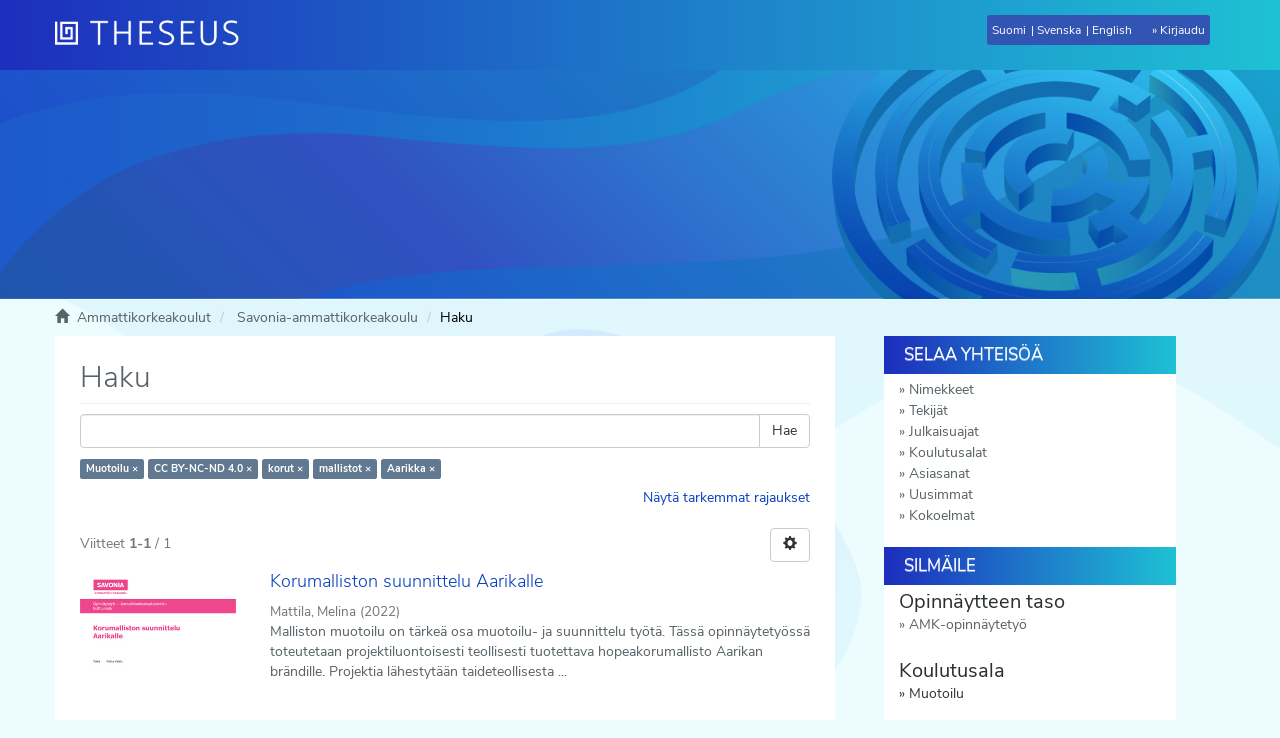

--- FILE ---
content_type: text/html;charset=utf-8
request_url: https://www.theseus.fi/handle/10024/1476/discover?filtertype_0=oikeudet&filtertype_1=subjects&filtertype_2=subjects&filter_relational_operator_1=equals&filtertype_3=tilaaja&filter_relational_operator_0=equals&filter_2=mallistot&filter_relational_operator_3=equals&filter_1=korut&filter_relational_operator_2=equals&filter_0=CC+BY-NC-ND+4.0&filter_3=Aarikka&filtertype=koulutusala&filter_relational_operator=equals&filter=fi%3DMuotoilu%7Csv%3DFormgivning%7Cen%3DDesign%7C
body_size: 11843
content:
<!DOCTYPE html>
                         <!--[if lt IE 7]> <html class="no-js lt-ie9 lt-ie8 lt-ie7" lang="fi"> <![endif]-->
                        <!--[if IE 7]>    <html class="no-js lt-ie9 lt-ie8" lang="fi"> <![endif]-->
                        <!--[if IE 8]>    <html class="no-js lt-ie9" lang="fi"> <![endif]-->
                        <!--[if gt IE 8]><!--> <html class="no-js" lang="fi"> <!--<![endif]-->
                        <head><META http-equiv="Content-Type" content="text/html; charset=UTF-8">
<meta content="text/html; charset=UTF-8" http-equiv="Content-Type">
<meta content="IE=edge,chrome=1" http-equiv="X-UA-Compatible">
<meta content="width=device-width,initial-scale=1" name="viewport">
<meta content="https://www.theseus.fi/themes/theseus56_new/images/theseus_fb_logo.png" property="og:image:secure_url">
<meta content="http://www.theseus.fi/themes/theseus56_new/images/theseus_fb_logo.png" property="og:image">
<meta content="1200px" property="og:image:width">
<meta content="566px" property="og:image:height">
<meta content="summary_large_image" name="twitter:card">
<meta content="website" property="og:type">
<meta content="http://www.theseus.fi/" property="og:url">
<meta content="Theseus" property="og:title">
<link rel="shortcut icon" href="/themes/theseus56_new/images/favicon.ico">
<link sizes="76x76" rel="apple-touch-icon" href="/themes/theseus56_new/images/apple-touch-icon.png">
<link sizes="32x32" type="image/png" rel="icon" href="/themes/theseus56_new/images/favicon-32x32.png">
<link sizes="16x16" type="image/png" rel="icon" href="/themes/theseus56_new/images/favicon-16x16.png">
<link color="#5bbad5" href="/themes/theseus56_new/images/safari-pinned-tab.svg" rel="mask-icon">
<meta name="Generator" content="DSpace 5.6">
<link href="/themes/theseus56_new/styles/main.css" type="text/css" rel="stylesheet">
<link type="text/css" href="/static/css/creativecommons/cc-icons.min.css" rel="stylesheet">
<link href="/themes/theseus56_new/styles/shared/flatpickr.min.css" rel="stylesheet">
<link href="/themes/theseus56_new/styles/shared/bootstrap-tokenfield.min.css" rel="stylesheet">
<link type="application/opensearchdescription+xml" rel="search" href="https://www.theseus.fi:443/open-search/description.xml" title="DSpace">
<script>
                //Clear default text of emty text areas on focus
                function tFocus(element)
                {
                if (element.value == 'default'){element.value='';}
                }
                //Clear default text of emty text areas on submit
                function tSubmit(form)
                {

                console.log(form);

                var defaultedElements = document.getElementsByTagName("textarea");
                for (var i=0; i != defaultedElements.length; i++){
                if (defaultedElements[i].value == 'default'){
                defaultedElements[i].value='';}}

                //AM: If isbn is set, save it to localstorage for urn-generation
                var idType = document.getElementsByName("dc_identifier_qualifier");
                var idValue = document.getElementsByName("dc_identifier_value");
                var isbnValue = document.getElementsByName("dc_identifier_isbn");

                if (idValue.length == 0 && isbnValue.length > 0){
                if (isbnValue[0].value != ""){
                localStorage.setItem("form_isbn_id", isbnValue[0].value);
                }else if(isbnValue[0].value == ""){
                localStorage.removeItem("form_isbn_id");
                }
                }else if(idValue.length > 0 && isbnValue.length == 0){
                if (idType[0].value == "isbn" && idValue[0].value != ""){
                localStorage.setItem("form_isbn_id", idValue[0].value);
                } else if(idValue[0].value == ""){
                localStorage.removeItem("form_isbn_id");
                }
                }

                }
                //Disable pressing 'enter' key to submit a form (otherwise pressing 'enter' causes a submission to start over)
                function disableEnterKey(e)
                {
                var key;

                if(window.event)
                key = window.event.keyCode;     //Internet Explorer
                else
                key = e.which;     //Firefox and Netscape

                if(key == 13)  //if "Enter" pressed, then disable!
                return false;
                else
                return true;
                }
            </script><!--[if lt IE 9]>
                <script src="/themes/theseus56_new/vendor/html5shiv/dist/html5shiv.js"> </script>
                <script src="/themes/theseus56_new/vendor/respond/dest/respond.min.js"> </script>
                <![endif]--><script type="text/javascript">
                // URL of the WAYF to use
                // Examples: "https://wayf.example.org/SWITCHwayf/WAYF"
                // [Mandatory]
                var wayf_URL = "https://haka.funet.fi/shibboleth/wayf.php";

                // EntityID of the Service Provider that protects this Resource
                // Value will be overwritten automatically if the page where the Embedded WAYF
                // is displayed is called with a GET argument 'entityID' as automatically set by Shibboleth
                // Examples: "https://econf.switch.ch/shibboleth", "https://dokeos.unige.ch/shibboleth"
                // [Mandatory]
                var wayf_sp_entityID = "https://www.theseus.fi/shibboleth";

                // Shibboleth Service Provider handler URL
                // Examples: "https://point.switch.ch/Shibboleth.sso", "https://rr.aai.switch.ch/aaitest/Shibboleth.sso"
                // [Mandatory, if wayf_use_discovery_service = false]
                var wayf_sp_handlerURL = "https://www.theseus.fi/Shibboleth.sso";

                // URL on this resource that the user should be returned to after authentication
                // Examples: "https://econf.switch.ch/aai/home", "https://olat.uzh.ch/my/courses"
                // [Mandatory]
                var wayf_return_url = "https://www.theseus.fi/shibboleth-login";

                //////////////////// RECOMMENDED SETTINGS ////////////////////

                // Width of the embedded WAYF in pixels or "auto"
                // This is the width of the content only (without padding and border).
                // Add 2 x (10px + 1px) = 22px for padding and border to get the actual
                // width of everything that is drawn.
                // [Optional, default: "auto"]
                var wayf_width  = '150';

                // Height of the embedded WAYF in pixels or "auto"
                // This is the height of the content only (without padding and border).
                // Add 2 x (10px + 1px) = 22px for padding and border to get the actual
                // height of everything that is drawn.
                // [Optional, default: "auto"]
                // Example for fixed size:
                var wayf_height = 100;

                // Whether to show the checkbox to remember settings for this session
                // [Optional, default: true]
                var wayf_show_remember_checkbox = false;

                // Hide the Logo
                // If true, no logo is shown
                // [Optional, default: false]
                // var wayf_hide_logo = false;

                // Logo size
                // Choose whether the small or large logo should be used
                // [Optional, default: true]
                var wayf_use_small_logo = true;

                // Font size
                // [Optional, default: 12]
                //var wayf_font_size = 12;

                // Font color as CSS color value, e.g. 'black' or '#000000'
                // [Optional, default: #000000]
                //var wayf_font_color = '#000000';

                // Border color as CSS color value, e.g. 'black' or '#000000'
                // [Optional, default: #848484]
                //var wayf_border_color = '#848484';

                // Background color as CSS color value, e.g. 'black' or '#000000'
                // [Optional, default: #F0F0F0]
                //var wayf_background_color = '#F0F0F0';

                // Whether to automatically log in user if he has a session/permanent redirect
                // cookie set at central wayf
                // [Optional, default: true]
                //var wayf_auto_login = true;

                // Whether to hide the WAYF after the user was logged in
                // This requires that the _shib_session_* cookie is set when a user
                // could be authenticated, which is the default case when Shibboleth is used.
                // For other Service Provider implementations have a look at the setting
                // wayf_check_login_state_function that allows you to customize this
                // [Optional, default: true]
                // var wayf_hide_after_login = true;

                // Whether or not to show the categories in the drop-down list
                // Possible values are: true or false
                // [Optional, default: true]
                var wayf_show_categories =  false;

                // Most used Identity Providers will be shown as top category in the drop down
                // list if this feature is used.
                // Will not be shown if wayf_show_categories is false
                // [Optional, default: none]
                // var wayf_most_used_idps =  new Array("https://aai-logon.unibas.ch/idp/shibboleth", "https://aai.unil.ch/idp/shibboleth");

                // Categories of Identity Provider that should not be shown
                // Possible values are: "Haka", "all"
                // Example of how to hide categories
                // var wayf_hide_categories =  new Array("other", "library");
                // [Optional, default: none]
                //var wayf_hide_categories =  new Array();


                // EntityIDs of Identity Provider whose category is hidden but that should be shown anyway
                // Example of how to unhide certain Identity Providers
                // var wayf_unhide_idps = new Array("https://aai-login.uzh.ch/idp/shibboleth");
                // [Optional, default: none]
                // var wayf_unhide_idps = new Array();

                // EntityIDs of Identity Provider that should not be shown at all
                // Example of how to hide certain Identity Provider
                // var wayf_hide_idps = new Array("https://idp.unige.ch/idp/shibboleth", "https://aai-logon.switch.ch/idp/shibboleth");
                // [Optional, default: none]
                // var wayf_hide_idps = new Array("https://idp.aalto.fi/idp/shibboleth", "https://devel.idp.aalto.fi/idp/shibboleth");


                //////////////////// ADVANCED SETTINGS ////////////////////

                // Use the SAML2/Shibboleth 2 Discovery Service protocol where
                // the user is sent back to the Service Provider after selection
                // of his Home Organisation.
                // This feature should only be uncommented and set to false if there
                // is a good reason why to use the old and deprecated Shibboleth WAYF
                // protocol instead.
                // [Optional, default: true]
                // var wayf_use_discovery_service = false;

                // If enabled, the Embedded WAYF will activate the
                // improved drop down list feature, which will transform the list of
                // organisations into a search-field while keeping its original function as
                // a select list. To make this work, the JQuery library will dynamically be
                // loaded if it is not yet present. Additionally, another Javascript and CSS
                // file are loaded to perform the actual transformation.
                // Please note that this feature will also display the organisations' logos,
                // which might be loaded from a remote domain. While generally not especially
                // dangerous, there is always a risk when loading content (in this case
                // images) from third party hosts.
                // [Optional, default: false]
                // var wayf_use_improved_drop_down_list = false;

                // If true the improved drop-down-list will not display IdP logos that
                // have to be loaded from remote URLs. That way the web browser
                // does not have to make requests to third party hosts.
                // Logos that are embedded using data URIs
                // (src="data:image/png;base64...") will however still be displayed
                // Don't confuse this with wayf_hide_logo, which shows or hides
                // the logo of this WAYF instance
                // [Optional, default: false]
                //  wayf_disable_remote_idp_logos = false;

                // If true the improved drop-down-list automatic filtering
                // of entries while typing content in the search box will
                // allow matching IdPs either by their name or entityID,
                // whereas otherwise only the name is considered
                // [Optional, default: true]
                // wayf_enable_entityid_matching = true;



                // Force the user's Home Organisation selection to be remembered for the
                // current browser session. If wayf_show_remember_checkbox is true
                // the checkbox will be shown but will be read only.
                // WARNING: Only use this feature if you know exactly what you are doing
                //          This option will cause problems that are difficult to find
                //          in case they accidentially select a wrong Home Organisation
                // [Optional, default: false]
                //var wayf_force_remember_for_session = false;

                // Session Initiator URL of the Service Provider
                // Examples: "https://interact.switch.ch/Shibboleth.sso/Login", "https://dokeos.unige.ch/Shibboleth.sso/DS"
                // This will implicitely be set to wayf_sp_samlDSURL = wayf_sp_handlerURL + "/Login";
                // or will be set automatically if the page where the Embedded WAYF is placed is called
                // with a 'return' and an 'entityID' GET Arguments
                // [Optional, if wayf_use_discovery_service = true
                //  or if wayf_additional_idps is not empty, default: wayf_sp_handlerURL + "/Login"]
                // var wayf_sp_samlDSURL = wayf_sp_handlerURL + "/Login";

                // Default IdP to preselect when central WAYF couldn't guess IdP either
                // This is usually the case the first time ever a user accesses a resource
                // [Optional, default: none]
                // var wayf_default_idp = "https://aai-logon.switch.ch/idp/shibboleth";

                // Number of last used IdPs to show
                // Will not be shown if wayf_show_categories is false
                // Set to 0 to deactivate
                // [Optional, default: 3]
                // var wayf_num_last_used_idps = 3;

                // Set a custom Assertion Consumer URL instead of
                // the default wayf_sp_handlerURL + '/SAML/POST'
                // Only relevant if wayf_use_discovery_service is false and SAML1 is used.
                // Examples: "https://my-app.switch.ch/custom/saml-implementation/samlaa"
                // This will implicitely be set to wayf_sp_samlACURL = wayf_sp_handlerURL + "/SAML/POST";
                // [Optional, default: wayf_sp_handlerURL + "/SAML/POST"]
                // var wayf_sp_samlACURL = "https://my-app.switch.ch/custom/saml-implementation/samlaa";

                // Overwites the text of the checkbox if
                // wayf_show_remember_checkbox is set to true
                // [Optional, default: none]
                // var wayf_overwrite_checkbox_label_text = 'Save setting for today';

                // Overwrites the text of the submit button
                // [Optional, default: none]
                // var wayf_overwrite_submit_button_text = 'Go';

                // Overwrites the intro text above the drop-down list
                // [Optional, default: none]
                // var wayf_overwrite_intro_text = 'Select your Home Organisation to log in';

                // Overwrites the category name of the most used IdP category in the drop-down list
                // [Optional, default: none]
                // var wayf_overwrite_most_used_idps_text = 'Most popular';

                // Overwrites the category name of the last used IdP category in the drop-down list
                // [Optional, default: none]
                // var wayf_overwrite_last_used_idps_text = 'Previously used';

                // Overwrites the category name of IdPs from other federations in the drop-down list
                // [Optional, default: none]
                // var wayf_overwrite_from_other_federations_text = 'Other organisations';

                // Whether to hide the WAYF after the user was logged in
                // This requires that the _shib_session_* cookie is set when a user
                // could be authenticated
                // If you want to hide the embedded WAYF completely, uncomment
                // the property and set it to "". This then won't draw anything
                // [Optional, default: none]
                // var wayf_logged_in_messsage = "";

                // If the user is already logged in and this variable is set to true, the WAYF
                // will automatically redirect the user to the URL set in wayf_return_url.
                // If the WAYF is embedded on a dedicated login page, this value should be set
                // to true. Else, it should be left at its default value 'false'.
                // [Optional, default: false]
                // var wayf_auto_redirect_if_logged_in = true;

                // Provide the name of a JavaScript function that checks whether the user
                // already is logged in. The function should return true if the user is logged
                // in or false otherwise. If the user is logged in, the Embedded WAYF will
                // hide itself or draw a custom message depending on the
                // setting wayf_logged_in_messsage. The default check will access a Shibboleth
                // session handler which typically is found at /Shibboleth.sso/Session.
                // [Optional, default: none]
                // var wayf_check_login_state_function = function() {
                // if (# specify user-is-logged-in condition#)
                //   return true;
                // else
                //   return false;
                // }

                // EntityIDs, Names and SSO URLs of Identity Providers from other federations
                // that should be added to the drop-down list.
                // name: Name of the Identity Provider to display
                // entityID: SAML entityID/providerID of this Identity Provider
                // SAML1SSOurl: Endpoint for the SAML1 SSO handler
                // logoURL: URL or inline image data of that IdP. Image must be a 16x16 pixel image
                //          and it should be loaded from an HTTPS URL. Otherwise IE and other
                //          browsers complain
                // data: Non-visible data that may be used to find this Identity Provider when the
                //       improve drop-down feature is enabled. This string for example can  include
                //       the domain names, abbreviations, localities or alternative names of the
                //       organisation. Basically, anything the user could use to search his institution.
                //
                // The IdPs will be displayed in the order they are defined
                // [Optional, default: none]
                // var wayf_additional_idps = [ ];

                // Example of how to add Identity Provider from other federations
                // var wayf_additional_idps = [
                //
                //        {name:"International University X",
                //        entityID:"urn:mace:example.org:example.university.org",
                //        SAML1SSOurl:"https://int.univ.org/shibboleth-idp/SSO",
                //        logoURL:"https://int.univ.org/favicon.ico",
                //        data:"univ.org université intérnationale X"},
                //
                //        {name:"Some Other University",
                //        entityID:"https://other.univ.edu/idp/shibboleth",
                //        SAML1SSOurl:"https://other.univ.edu/shibboleth-idp/SSO",
                //        logoURL:"https://other.univ.edu/favicon.ico",
                //        data:"other.univ.org autre université intérnationale X"},
                // ];


                // Whether to load Identity Providers from the Discovery Feed provided by
                // the Service Provider.
                // IdPs that are not listed in the Discovery Feed and that the SP therefore is
                // not  are able to accept assertions from, are hidden by the Embedded WAYF
                // IdPs that are in the Discovery Feed but are unknown to the SWITCHwayf
                // are added to the wayf_additional_idps.
                // The list wayf_additional_idps will be sorted alphabetically
                // The SP must have configured the discovery feed handler that generates a
                // JSON object. Otherwise it won't generate the JSON data containing the IdPs.
                // [Optional, default: false]
                var wayf_use_disco_feed = true;

                // URL where to load the Discovery Feed from in case wayf_use_disco_feed is true
                // [Optional, default: none]
                var wayf_discofeed_url = "/Shibboleth.sso/DiscoFeed";


                //////////////////// ADDITIONAL CSS CUSTOMIZATIONS ////////////////////

                // To further customize the appearance of the Embedded WAYF you could
                // define CSS rules for the following CSS IDs that are used within the
                // Embedded WAYF:
                // #wayf_div                     - Container for complete Embedded WAYF
                // #wayf_logo_div                - Container for logo
                // #wayf_logo                    - Image for logo
                // #wayf_intro_div               - Container of drop-down list intro label
                // #wayf_intro_label             - Label of intro text
                // #IdPList                      - The form element
                // #user_idp                     - Select element for drop-down list
                // #wayf_remember_checkbox_div   - Container of checkbox and its label
                // #wayf_remember_checkbox       - Checkbox for remembering settings for session
                // #wayf_remember_checkbox_label - Text of checkbox
                // #wayf_submit_button           - Submit button
                //
                // Use these CSS IDs carefully and at own risk because future updates could
                // interfere with the rules you created and the IDs may change without notice!
            </script><script src="/themes/theseus56_new/vendor/modernizr/modernizr.js" type="text/javascript"> </script><script crossorigin="anonymous" integrity="sha256-CSXorXvZcTkaix6Yvo6HppcZGetbYMGWSFlBw8HfCJo=" src="https://code.jquery.com/jquery-3.4.1.min.js"> </script><script crossorigin="anonymous" integrity="sha256-xI/qyl9vpwWFOXz7+x/9WkG5j/SVnSw21viy8fWwbeE=" src="https://code.jquery.com/ui/1.11.3/jquery-ui.min.js"> </script>
<title>Haku - Theseus</title>
</head><body>
<a href="#maincontent" class="skip-nav screen-reader-text" id="skip-nav">Hypp&auml;&auml; sis&auml;lt&ouml;&ouml;n</a>
<header>
<div role="navigation" class="navbar navbar-default navbar-static-top">
<div id="navbarheader" class="container">
<div class="navbar-header">
<a class="navbar-brand" href="/" aria-label="Theseus Etusivu"></a>
<div class="navbar-header pull-right visible-xs visible-sm hidden-md hidden-lg" id="navbar-icons">
<a href="/" id="mobilebrand"></a><button data-toggle="offcanvas" class="navbar-toggle pull-right" type="button"><span class="sr-only">N&auml;yt&auml;/piilota sivun navigointi</span><span class="icon-bar"></span><span class="icon-bar"></span><span class="icon-bar"></span></button>
<ul class="nav nav-pills pull-right ">
<li class="dropdown" id="ds-language-selection-xs">
<button data-toggle="dropdown" class="dropdown-toggle navbar-toggle navbar-link" role="button" href="#" id="language-dropdown-toggle-xs"><b aria-hidden="true" class="visible-xs glyphicon glyphicon-globe"></b></button>
<ul data-no-collapse="true" aria-labelledby="language-dropdown-toggle-xs" role="menu" class="dropdown-menu pull-right">
<li role="presentation">
<a id="langlink" href="javascript:document.repost.locale.value='lfi'; document.repost.submit();" lang="fi">Suomeksi</a>
</li>
<li role="presentation">
<a id="langlink" href="javascript:document.repost.locale.value='lsv'; document.repost.submit();" lang="sv">P&aring; svenska</a>
</li>
<li role="presentation">
<a id="langlink" href="javascript:document.repost.locale.value='len'; document.repost.submit();" lang="en">In English</a>
</li>
</ul>
</li>
<li>
<form method="get" action="/login" style="display: inline">
<button class="navbar-toggle navbar-link"><b aria-hidden="true" class="visible-xs glyphicon glyphicon-user"></b></button>
</form>
</li>
</ul>
</div>
</div>
<div class="pull-right" id="langlogin">
<form method="post" name="repost" action="">
<input type="hidden" name="type"><input type="hidden" name="locale"><input value="" type="hidden" name="author">
</form>
<ul class="nav navbar-nav pull-left" id="languageSelection">
<li role="presentation">
<a id="langlink" href="javascript:document.repost.locale.value='lfi'; document.repost.submit();" lang="fi">Suomi</a>
</li>
<li role="presentation">
<a id="langlink" href="javascript:document.repost.locale.value='lsv'; document.repost.submit();" lang="sv">Svenska</a>
</li>
<li role="presentation">
<a id="langlink" href="javascript:document.repost.locale.value='len'; document.repost.submit();" lang="en">English</a>
</li>
</ul>
<ul class="nav navbar-nav pull-left" id="loginlink">
<li>
<a href="/login"><span class="hidden-xs">Kirjaudu</span></a>
</li>
</ul>
<button data-toggle="offcanvas" class="navbar-toggle visible-sm" type="button"><span class="sr-only">N&auml;yt&auml;/piilota sivun navigointi</span><span class="icon-bar"></span><span class="icon-bar"></span><span class="icon-bar"></span></button>
</div>
</div>
</div>
</header>
<div class="trail-wrapper hidden-print">
<div class="container">
<div id="topsearchbar" class="row">
<div class="col-xs-12"></div>
</div>
</div>
</div>
<div class="hidden" id="no-js-warning-wrapper">
<div id="no-js-warning">
<div class="notice failure">JavaScript is disabled for your browser. Some features of this site may not work without it.</div>
</div>
</div>
<div class="breadcrumb dropdown visible-xs">
<a data-toggle="dropdown" class="dropdown-toggle" role="button" href="#" id="trail-dropdown-toggle">Haku&nbsp;<b class="caret"></b></a>
<ul aria-labelledby="trail-dropdown-toggle" role="menu" class="dropdown-menu">
<li role="presentation">
<a role="menuitem" href="/"><i aria-hidden="true" class="glyphicon glyphicon-home"></i>&nbsp;
                        Ammattikorkeakoulut</a>
</li>
<li role="presentation">
<a role="menuitem" href="/handle/10024/1476">Savonia-ammattikorkeakoulu</a>
</li>
<li role="presentation" class="disabled">
<a href="#" role="menuitem">Haku</a>
</li>
</ul>
</div>
<ul class="container breadcrumb hidden-xs">
<li>
<i aria-hidden="true" class="glyphicon glyphicon-home"></i>&nbsp;
            <a href="/">
<trail target="/">Ammattikorkeakoulut</trail>
</a>
</li>
<li>
<a href="/handle/10024/1476">Savonia-ammattikorkeakoulu</a>
</li>
<li class="active">Haku</li>
</ul>
<div class="container" id="main-container">
<div class="row row-offcanvas row-offcanvas-right">
<div class="horizontal-slider clearfix">
<div id="maincontent" class="col-xs-12 col-sm-12 col-md-8 main-content">
<div>
<h1 class="ds-div-head page-header first-page-header">Haku</h1>
<div id="aspect_discovery_SimpleSearch_div_search" class="ds-static-div primary">
<p class="ds-paragraph">
<input id="aspect_discovery_SimpleSearch_field_discovery-json-search-url" class="ds-hidden-field form-control" name="discovery-json-search-url" type="hidden" value="http://www.theseus.fi/JSON/discovery/search">
</p>
<p class="ds-paragraph">
<input id="aspect_discovery_SimpleSearch_field_discovery-json-scope" class="ds-hidden-field form-control" name="discovery-json-scope" type="hidden" value="10024/1476">
</p>
<p class="ds-paragraph">
<input id="aspect_discovery_SimpleSearch_field_contextpath" class="ds-hidden-field form-control" name="contextpath" type="hidden" value="">
</p>
<div id="aspect_discovery_SimpleSearch_div_discovery-search-box" class="ds-static-div discoverySearchBox">
<form id="aspect_discovery_SimpleSearch_div_general-query" class="ds-interactive-div discover-search-box" action="discover" method="get" onsubmit="javascript:tSubmit(this);">
<fieldset id="aspect_discovery_SimpleSearch_list_primary-search" class="ds-form-list">
<div class="ds-form-item row">
<div class="col-sm-12">
<p class="input-group">
<input id="aspect_discovery_SimpleSearch_field_query" class="ds-text-field form-control" name="query" type="text" value=""><span class="input-group-btn"><button id="aspect_discovery_SimpleSearch_field_submit" class="ds-button-field btn btn-default search-icon search-icon" name="submit" type="submit">Hae</button></span>
</p>
</div>
</div>
<div id="filters-overview-wrapper-squared"></div>
</fieldset>
<p class="ds-paragraph">
<input id="aspect_discovery_SimpleSearch_field_filtertype_0" class="ds-hidden-field form-control" name="filtertype_0" type="hidden" value="koulutusala">
</p>
<p class="ds-paragraph">
<input id="aspect_discovery_SimpleSearch_field_filtertype_1" class="ds-hidden-field form-control" name="filtertype_1" type="hidden" value="oikeudet">
</p>
<p class="ds-paragraph">
<input id="aspect_discovery_SimpleSearch_field_filtertype_2" class="ds-hidden-field form-control" name="filtertype_2" type="hidden" value="subjects">
</p>
<p class="ds-paragraph">
<input id="aspect_discovery_SimpleSearch_field_filter_relational_operator_1" class="ds-hidden-field form-control" name="filter_relational_operator_1" type="hidden" value="equals">
</p>
<p class="ds-paragraph">
<input id="aspect_discovery_SimpleSearch_field_filtertype_3" class="ds-hidden-field form-control" name="filtertype_3" type="hidden" value="subjects">
</p>
<p class="ds-paragraph">
<input id="aspect_discovery_SimpleSearch_field_filter_relational_operator_0" class="ds-hidden-field form-control" name="filter_relational_operator_0" type="hidden" value="equals">
</p>
<p class="ds-paragraph">
<input id="aspect_discovery_SimpleSearch_field_filtertype_4" class="ds-hidden-field form-control" name="filtertype_4" type="hidden" value="tilaaja">
</p>
<p class="ds-paragraph">
<input id="aspect_discovery_SimpleSearch_field_filter_2" class="ds-hidden-field form-control" name="filter_2" type="hidden" value="korut">
</p>
<p class="ds-paragraph">
<input id="aspect_discovery_SimpleSearch_field_filter_relational_operator_3" class="ds-hidden-field form-control" name="filter_relational_operator_3" type="hidden" value="equals">
</p>
<p class="ds-paragraph">
<input id="aspect_discovery_SimpleSearch_field_filter_1" class="ds-hidden-field form-control" name="filter_1" type="hidden" value="CC BY-NC-ND 4.0">
</p>
<p class="ds-paragraph">
<input id="aspect_discovery_SimpleSearch_field_filter_relational_operator_2" class="ds-hidden-field form-control" name="filter_relational_operator_2" type="hidden" value="equals">
</p>
<p class="ds-paragraph">
<input id="aspect_discovery_SimpleSearch_field_filter_0" class="ds-hidden-field form-control" name="filter_0" type="hidden" value="fi=Muotoilu|sv=Formgivning|en=Design|">
</p>
<p class="ds-paragraph">
<input id="aspect_discovery_SimpleSearch_field_filter_relational_operator_4" class="ds-hidden-field form-control" name="filter_relational_operator_4" type="hidden" value="equals">
</p>
<p class="ds-paragraph">
<input id="aspect_discovery_SimpleSearch_field_filter_4" class="ds-hidden-field form-control" name="filter_4" type="hidden" value="Aarikka">
</p>
<p class="ds-paragraph">
<input id="aspect_discovery_SimpleSearch_field_filter_3" class="ds-hidden-field form-control" name="filter_3" type="hidden" value="mallistot">
</p>
</form>
<form id="aspect_discovery_SimpleSearch_div_search-filters" class="ds-interactive-div discover-filters-box " action="discover" method="get" onsubmit="javascript:tSubmit(this);">
<div class="ds-static-div clearfix">
<p class="ds-paragraph pull-right">
<a href="#" class="show-advanced-filters">N&auml;yt&auml; tarkemmat rajaukset</a><a href="#" class="hide-advanced-filters hidden">Piilota tarkemmat rajaukset</a>
</p>
</div>
<h3 class="ds-div-head discovery-filters-wrapper-head hidden">Rajaukset</h3>
<div id="aspect_discovery_SimpleSearch_div_discovery-filters-wrapper" class="ds-static-div  hidden">
<p class="ds-paragraph">K&auml;yt&auml; rajauksia tarkentaaksesi hakua.</p>
<script type="text/javascript">
                if (!window.DSpace) {
                    window.DSpace = {};
                }
                if (!window.DSpace.discovery) {
                    window.DSpace.discovery = {};
                }
                if (!window.DSpace.discovery.filters) {
                    window.DSpace.discovery.filters = [];
                }
                window.DSpace.discovery.filters.push({
                    type: 'koulutusala',
                    relational_operator: 'equals',
                    query: 'fi=Muotoilu|sv=Formgivning|en=Design|',
                });
            </script><script type="text/javascript">
                if (!window.DSpace) {
                    window.DSpace = {};
                }
                if (!window.DSpace.discovery) {
                    window.DSpace.discovery = {};
                }
                if (!window.DSpace.discovery.filters) {
                    window.DSpace.discovery.filters = [];
                }
                window.DSpace.discovery.filters.push({
                    type: 'oikeudet',
                    relational_operator: 'equals',
                    query: 'CC BY-NC-ND 4.0',
                });
            </script><script type="text/javascript">
                if (!window.DSpace) {
                    window.DSpace = {};
                }
                if (!window.DSpace.discovery) {
                    window.DSpace.discovery = {};
                }
                if (!window.DSpace.discovery.filters) {
                    window.DSpace.discovery.filters = [];
                }
                window.DSpace.discovery.filters.push({
                    type: 'subjects',
                    relational_operator: 'equals',
                    query: 'korut',
                });
            </script><script type="text/javascript">
                if (!window.DSpace) {
                    window.DSpace = {};
                }
                if (!window.DSpace.discovery) {
                    window.DSpace.discovery = {};
                }
                if (!window.DSpace.discovery.filters) {
                    window.DSpace.discovery.filters = [];
                }
                window.DSpace.discovery.filters.push({
                    type: 'subjects',
                    relational_operator: 'equals',
                    query: 'mallistot',
                });
            </script><script type="text/javascript">
                if (!window.DSpace) {
                    window.DSpace = {};
                }
                if (!window.DSpace.discovery) {
                    window.DSpace.discovery = {};
                }
                if (!window.DSpace.discovery.filters) {
                    window.DSpace.discovery.filters = [];
                }
                window.DSpace.discovery.filters.push({
                    type: 'tilaaja',
                    relational_operator: 'equals',
                    query: 'Aarikka',
                });
            </script><script type="text/javascript">
                if (!window.DSpace) {
                    window.DSpace = {};
                }
                if (!window.DSpace.discovery) {
                    window.DSpace.discovery = {};
                }
                if (!window.DSpace.discovery.filters) {
                    window.DSpace.discovery.filters = [];
                }
            </script><script>
            if (!window.DSpace.i18n) {
                window.DSpace.i18n = {};
            } 
            if (!window.DSpace.i18n.discovery) {
                window.DSpace.i18n.discovery = {};
            }
        
                    if (!window.DSpace.i18n.discovery.filtertype) {
                        window.DSpace.i18n.discovery.filtertype = {};
                    }
                window.DSpace.i18n.discovery.filtertype.nimeke='Nimeke';window.DSpace.i18n.discovery.filtertype.tekija='Tekijä';window.DSpace.i18n.discovery.filtertype.subjects='Asiasana';window.DSpace.i18n.discovery.filtertype.vuosi='Julkaisuvuosi';window.DSpace.i18n.discovery.filtertype.syottopvm='Syöttöpäivämäärä';window.DSpace.i18n.discovery.filtertype.julkaisutyyppi='Julkaisutyyppi';window.DSpace.i18n.discovery.filtertype.organisation='Ammattikorkeakoulu';window.DSpace.i18n.discovery.filtertype.taso='Opinnäytteen taso';window.DSpace.i18n.discovery.filtertype.koulutusala='Koulutusala';window.DSpace.i18n.discovery.filtertype.tutkintoohjelma='Tutkinto-ohjelma';window.DSpace.i18n.discovery.filtertype.suuntautumisvaihtoehto='Suuntautumisvaihtoehto';window.DSpace.i18n.discovery.filtertype.oikeudet='Oikeudet';window.DSpace.i18n.discovery.filtertype.identifier='Tunniste (URN, DOI)';window.DSpace.i18n.discovery.filtertype.abstract='Tiivistelmä';window.DSpace.i18n.discovery.filtertype.language='Kieli';window.DSpace.i18n.discovery.filtertype.julkaisulaji='Julkaisulaji';window.DSpace.i18n.discovery.filtertype.rinnakkaistallennettu='Rinnakkaistallennettu';window.DSpace.i18n.discovery.filtertype.yhteisotekija='Yhteisötekijä';window.DSpace.i18n.discovery.filtertype.tilaaja='Tilaaja';window.DSpace.i18n.discovery.filtertype.rahoittaja='Rahoittaja';
                    if (!window.DSpace.i18n.discovery.filter_relational_operator) {
                        window.DSpace.i18n.discovery.filter_relational_operator = {};
                    }
                window.DSpace.i18n.discovery.filter_relational_operator.contains='sisältää';window.DSpace.i18n.discovery.filter_relational_operator.equals='on';window.DSpace.i18n.discovery.filter_relational_operator.notcontains='ei sisällä';window.DSpace.i18n.discovery.filter_relational_operator.notequals='ei ole';</script>
<div id="aspect_discovery_SimpleSearch_row_filter-controls" class="ds-form-item apply-filter">
<div>
<div class="">
<p class="btn-group">
<button id="aspect_discovery_SimpleSearch_field_submit_reset_filter" class="ds-button-field btn btn-default discovery-reset-filter-button discovery-reset-filter-button" name="submit_reset_filter" type="submit">Tyhjenn&auml;</button><button class="ds-button-field btn btn-default discovery-add-filter-button visible-xs discovery-add-filter-button visible-xs " name="submit_add_filter" type="submit">Lis&auml;&auml; uusi rajaus</button><button id="aspect_discovery_SimpleSearch_field_submit_apply_filter" class="ds-button-field btn btn-default discovery-apply-filter-button discovery-apply-filter-button" name="submit_apply_filter" type="submit">K&auml;yt&auml;</button>
</p>
</div>
</div>
</div>
</div>
</form>
</div>
<form id="aspect_discovery_SimpleSearch_div_main-form" class="ds-interactive-div " action="/handle/10024/1476/discover" method="post" onsubmit="javascript:tSubmit(this);">
<p class="ds-paragraph">
<input id="aspect_discovery_SimpleSearch_field_search-result" class="ds-hidden-field form-control" name="search-result" type="hidden" value="true">
</p>
<p class="ds-paragraph">
<input id="aspect_discovery_SimpleSearch_field_query" class="ds-hidden-field form-control" name="query" type="hidden" value="">
</p>
<p class="ds-paragraph">
<input id="aspect_discovery_SimpleSearch_field_current-scope" class="ds-hidden-field form-control" name="current-scope" type="hidden" value="10024/1476">
</p>
<p class="ds-paragraph">
<input id="aspect_discovery_SimpleSearch_field_filtertype_0" class="ds-hidden-field form-control" name="filtertype_0" type="hidden" value="koulutusala">
</p>
<p class="ds-paragraph">
<input id="aspect_discovery_SimpleSearch_field_filtertype_1" class="ds-hidden-field form-control" name="filtertype_1" type="hidden" value="oikeudet">
</p>
<p class="ds-paragraph">
<input id="aspect_discovery_SimpleSearch_field_filtertype_2" class="ds-hidden-field form-control" name="filtertype_2" type="hidden" value="subjects">
</p>
<p class="ds-paragraph">
<input id="aspect_discovery_SimpleSearch_field_filter_relational_operator_1" class="ds-hidden-field form-control" name="filter_relational_operator_1" type="hidden" value="equals">
</p>
<p class="ds-paragraph">
<input id="aspect_discovery_SimpleSearch_field_filtertype_3" class="ds-hidden-field form-control" name="filtertype_3" type="hidden" value="subjects">
</p>
<p class="ds-paragraph">
<input id="aspect_discovery_SimpleSearch_field_filter_relational_operator_0" class="ds-hidden-field form-control" name="filter_relational_operator_0" type="hidden" value="equals">
</p>
<p class="ds-paragraph">
<input id="aspect_discovery_SimpleSearch_field_filtertype_4" class="ds-hidden-field form-control" name="filtertype_4" type="hidden" value="tilaaja">
</p>
<p class="ds-paragraph">
<input id="aspect_discovery_SimpleSearch_field_filter_2" class="ds-hidden-field form-control" name="filter_2" type="hidden" value="korut">
</p>
<p class="ds-paragraph">
<input id="aspect_discovery_SimpleSearch_field_filter_relational_operator_3" class="ds-hidden-field form-control" name="filter_relational_operator_3" type="hidden" value="equals">
</p>
<p class="ds-paragraph">
<input id="aspect_discovery_SimpleSearch_field_filter_1" class="ds-hidden-field form-control" name="filter_1" type="hidden" value="CC BY-NC-ND 4.0">
</p>
<p class="ds-paragraph">
<input id="aspect_discovery_SimpleSearch_field_filter_relational_operator_2" class="ds-hidden-field form-control" name="filter_relational_operator_2" type="hidden" value="equals">
</p>
<p class="ds-paragraph">
<input id="aspect_discovery_SimpleSearch_field_filter_0" class="ds-hidden-field form-control" name="filter_0" type="hidden" value="fi=Muotoilu|sv=Formgivning|en=Design|">
</p>
<p class="ds-paragraph">
<input id="aspect_discovery_SimpleSearch_field_filter_relational_operator_4" class="ds-hidden-field form-control" name="filter_relational_operator_4" type="hidden" value="equals">
</p>
<p class="ds-paragraph">
<input id="aspect_discovery_SimpleSearch_field_filter_4" class="ds-hidden-field form-control" name="filter_4" type="hidden" value="Aarikka">
</p>
<p class="ds-paragraph">
<input id="aspect_discovery_SimpleSearch_field_filter_3" class="ds-hidden-field form-control" name="filter_3" type="hidden" value="mallistot">
</p>
<p class="ds-paragraph">
<input id="aspect_discovery_SimpleSearch_field_rpp" class="ds-hidden-field form-control" name="rpp" type="hidden" value="10">
</p>
<p class="ds-paragraph">
<input id="aspect_discovery_SimpleSearch_field_sort_by" class="ds-hidden-field form-control" name="sort_by" type="hidden" value="score">
</p>
<p class="ds-paragraph">
<input id="aspect_discovery_SimpleSearch_field_order" class="ds-hidden-field form-control" name="order" type="hidden" value="desc">
</p>
</form>
<div class="pagination-masked clearfix top">
<div class="row">
<div class="col-xs-9">
<p class="pagination-info">Viitteet <b>1-1</b> / 1</p>
</div>
<div class="col-xs-3">
<div class="btn-group discovery-sort-options-menu pull-right controls-gear-wrapper" id="aspect_discovery_SimpleSearch_div_search-controls-gear">
<button data-toggle="dropdown" class="btn btn-default dropdown-toggle"><span aria-hidden="true" class="glyphicon glyphicon-cog"></span></button>
<ul role="menu" class="dropdown-menu">
<li id="aspect_discovery_SimpleSearch_item_sort-head" class=" gear-head first dropdown-header">Lajitteluvaihtoehdot:</li>
<li id="aspect_discovery_SimpleSearch_item_relevance" class=" gear-option gear-option-selected">
<a class="" href="scope=null&amp;sort_by=score&amp;order=desc"><span class="glyphicon glyphicon-ok btn-xs active"></span>Relevanssi</a>
</li>
<li id="aspect_discovery_SimpleSearch_item_dc_title_sort" class=" gear-option">
<a class="" href="scope=null&amp;sort_by=dc.title_sort&amp;order=asc"><span class="glyphicon glyphicon-ok btn-xs invisible"></span>Nimeke (A-&Ouml;)</a>
</li>
<li id="aspect_discovery_SimpleSearch_item_dc_title_sort" class=" gear-option">
<a class="" href="scope=null&amp;sort_by=dc.title_sort&amp;order=desc"><span class="glyphicon glyphicon-ok btn-xs invisible"></span>Nimeke (&Ouml;-A)</a>
</li>
<li id="aspect_discovery_SimpleSearch_item_dc_date_issued_dt" class=" gear-option">
<a class="" href="scope=null&amp;sort_by=dc.date.issued_dt&amp;order=asc"><span class="glyphicon glyphicon-ok btn-xs invisible"></span>Julkaisuaika (nouseva)</a>
</li>
<li id="aspect_discovery_SimpleSearch_item_dc_date_issued_dt" class=" gear-option">
<a class="" href="scope=null&amp;sort_by=dc.date.issued_dt&amp;order=desc"><span class="glyphicon glyphicon-ok btn-xs invisible"></span>Julkaisuaika (laskeva)</a>
</li>
<li id="aspect_discovery_SimpleSearch_item_dc_date_accessioned_dt" class=" gear-option">
<a class="" href="scope=null&amp;sort_by=dc.date.accessioned_dt&amp;order=asc"><span class="glyphicon glyphicon-ok btn-xs invisible"></span>Sy&ouml;tt&ouml;aika (nouseva)</a>
</li>
<li id="aspect_discovery_SimpleSearch_item_dc_date_accessioned_dt" class=" gear-option">
<a class="" href="scope=null&amp;sort_by=dc.date.accessioned_dt&amp;order=desc"><span class="glyphicon glyphicon-ok btn-xs invisible"></span>Sy&ouml;tt&ouml;aika (laskeva)</a>
</li>
<li class="divider"></li>
<li id="aspect_discovery_SimpleSearch_item_rpp-head" class=" gear-head dropdown-header">Tuloksia per sivu:</li>
<li id="aspect_discovery_SimpleSearch_item_rpp-5" class=" gear-option">
<a class="" href="scope=null&amp;rpp=5"><span class="glyphicon glyphicon-ok btn-xs invisible"></span>5</a>
</li>
<li id="aspect_discovery_SimpleSearch_item_rpp-10" class=" gear-option gear-option-selected">
<a class="" href="scope=null&amp;rpp=10"><span class="glyphicon glyphicon-ok btn-xs active"></span>10</a>
</li>
<li id="aspect_discovery_SimpleSearch_item_rpp-20" class=" gear-option">
<a class="" href="scope=null&amp;rpp=20"><span class="glyphicon glyphicon-ok btn-xs invisible"></span>20</a>
</li>
<li id="aspect_discovery_SimpleSearch_item_rpp-40" class=" gear-option">
<a class="" href="scope=null&amp;rpp=40"><span class="glyphicon glyphicon-ok btn-xs invisible"></span>40</a>
</li>
<li id="aspect_discovery_SimpleSearch_item_rpp-60" class=" gear-option">
<a class="" href="scope=null&amp;rpp=60"><span class="glyphicon glyphicon-ok btn-xs invisible"></span>60</a>
</li>
<li id="aspect_discovery_SimpleSearch_item_rpp-80" class=" gear-option">
<a class="" href="scope=null&amp;rpp=80"><span class="glyphicon glyphicon-ok btn-xs invisible"></span>80</a>
</li>
<li id="aspect_discovery_SimpleSearch_item_rpp-100" class=" gear-option">
<a class="" href="scope=null&amp;rpp=100"><span class="glyphicon glyphicon-ok btn-xs invisible"></span>100</a>
</li>
</ul>
</div>
</div>
</div>
</div>
<div id="aspect_discovery_SimpleSearch_div_search-results" class="ds-static-div primary">
<div class="row ds-artifact-item ">
<div class="col-sm-3 hidden-xs">
<div class="thumbnail artifact-preview">
<a aria-hidden="true" href="/handle/10024/744087" class="image-link"><img alt="" class="img-responsive thumbnailcover" src="/bitstream/handle/10024/744087/mattila_melina.pdf.jpg?sequence=4&amp;isAllowed=y"></a>
</div>
</div>
<div class="col-sm-9 artifact-description">
<a href="/handle/10024/744087">
<h4>Korumalliston suunnittelu Aarikalle<span class="Z3988" title="ctx_ver=Z39.88-2004&amp;rft_val_fmt=info%3Aofi%2Ffmt%3Akev%3Amtx%3Adc&amp;rft_id=https%3A%2F%2Fwww.theseus.fi%2Fhandle%2F10024%2F744087&amp;rft_id=URN%3ANBN%3Afi%3Aamk-202203264011&amp;rfr_id=info%3Asid%2Fdspace.org%3Arepository&amp;rft.suggestions=http%3A%2F%2Fwww.yso.fi%2Fonto%2Fyso%2Fp6455%7Chttp%3A%2F%2Fwww.yso.fi%2Fonto%2Fyso%2Fp10789%7Chttp%3A%2F%2Fwww.yso.fi%2Fonto%2Fyso%2Fp6454%7Chttp%3A%2F%2Fwww.yso.fi%2Fonto%2Fyso%2Fp12245%7Chttp%3A%2F%2Fwww.yso.fi%2Fonto%2Fyso%2Fp2721%7Chttp%3A%2F%2Fwww.yso.fi%2Fonto%2Fyso%2Fp1377%7Chttp%3A%2F%2Fwww.yso.fi%2Fonto%2Fyso%2Fp3509%7Chttp%3A%2F%2Fwww.yso.fi%2Fonto%2Fyso%2Fp3594%7Chttp%3A%2F%2Fwww.yso.fi%2Fonto%2Fyso%2Fp20069%7Chttp%3A%2F%2Fwww.yso.fi%2Fonto%2Fyso%2Fp23851">&nbsp;</span>
</h4>
</a>
<div class="artifact-info">
<span class="author h4"><small><span>Mattila, Melina</span></small></span> <span class="publisher-date h4"><small>(<span class="date">2022</span>)</small></span>
<div class="abstract">Malliston muotoilu on t&auml;rke&auml; osa muotoilu- ja suunnittelu ty&ouml;t&auml;. T&auml;ss&auml; opinn&auml;ytety&ouml;ss&auml; toteutetaan projektiluontoisesti teollisesti tuotettava hopeakorumallisto Aarikan br&auml;ndille. Projektia l&auml;hestyt&auml;&auml;n taideteollisesta ...</div>
</div>
</div>
</div>
</div>
<div class="pagination-masked clearfix bottom"></div>
</div>
</div>
<div class="visible-xs hidden-sm">
<footer>
<div class="row" id="bottomrow">
<div class="col-xs-12 col-sm-12">
<div>Ammattikorkeakoulujen opinn&auml;ytety&ouml;t ja julkaisut</div>
<div class="hidden-print">
<a href="/contact">Yhteydenotto</a> | <a href="/page/usagerights">Tietoa k&auml;ytt&ouml;oikeuksista</a> | <a href="https://arene.fi/wp-content/uploads/PDF/2024/Theseus/Theseus%20tietosuojailmoitus%202024.pdf?_t=1726139665">Tietosuojailmoitus</a> | <a href="/theseus_saavutettavuusseloste.html">Saavutettavuusseloste</a>
</div>
</div>
</div>
<a class="hidden" href="/htmlmap">&nbsp;</a>
</footer>
</div>
</div>
<div role="navigation" id="sidebar" class="col-xs-6 col-sm-3 sidebar-offcanvas">
<div class="word-break hidden-print" id="ds-options">
<h4 class="ds-option-set-head  h6">Selaa yhteis&ouml;&auml;</h4>
<div id="aspect_viewArtifacts_Navigation_list_browse" class="list-group">
<a href="/handle/10024/1476/browse?type=title" class="list-group-item ds-option">Nimekkeet</a><a href="/handle/10024/1476/browse?type=author" class="list-group-item ds-option">Tekij&auml;t</a><a href="/handle/10024/1476/browse?type=dateissued" class="list-group-item ds-option">Julkaisuajat</a><a href="/handle/10024/1476/browse?type=degreeprogram" class="list-group-item ds-option">Koulutusalat</a><a href="/handle/10024/1476/browse?type=subject" class="list-group-item ds-option">Asiasanat</a><a href="/handle/10024/1476/browse?type=dateaccessioned" class="list-group-item ds-option">Uusimmat</a><a href="/community-list" class="list-group-item ds-option">Kokoelmat</a>
</div>
<div id="aspect_viewArtifacts_Navigation_list_browse2" class="list-group"></div>
<h4 class="ds-option-set-head  h6">Henkil&ouml;kunnalle</h4>
<div id="aspect_viewArtifacts_Navigation_list_account" class="list-group"></div>
<div id="aspect_viewArtifacts_Navigation_list_context" class="list-group"></div>
<div id="aspect_viewArtifacts_Navigation_list_administrative" class="list-group"></div>
<h4 class="ds-option-set-head  h6">Silm&auml;ile</h4>
<div id="aspect_discovery_Navigation_list_discovery" class="list-group">
<a class="list-group-item active"><span class="h5 list-group-item-heading  h5">Opinn&auml;ytteen taso</span></a><a href="/handle/10024/1476/discover?filtertype_0=koulutusala&amp;filtertype_1=oikeudet&amp;filtertype_2=subjects&amp;filter_relational_operator_1=equals&amp;filtertype_3=subjects&amp;filter_relational_operator_0=equals&amp;filtertype_4=tilaaja&amp;filter_2=korut&amp;filter_relational_operator_3=equals&amp;filter_1=CC+BY-NC-ND+4.0&amp;filter_relational_operator_2=equals&amp;filter_0=fi%3DMuotoilu%7Csv%3DFormgivning%7Cen%3DDesign%7C&amp;filter_relational_operator_4=equals&amp;filter_4=Aarikka&amp;filter_3=mallistot&amp;filtertype=taso&amp;filter_relational_operator=equals&amp;filter=fi%3DAMK-opinn%C3%A4ytety%C3%B6%7Csv%3DYH-examensarbete%7Cen%3DBachelor%27s+thesis%7C" class="list-group-item ds-option">AMK-opinn&auml;ytety&ouml;</a><a class="list-group-item active"><span class="h5 list-group-item-heading  h5">Koulutusala</span></a>
<div id="aspect_discovery_SidebarFacetsTransformer_item_0_45581813322258535" class="list-group-item ds-option selected">Muotoilu</div>
<a class="list-group-item active"><span class="h5 list-group-item-heading  h5">Tekij&auml;</span></a><a href="/handle/10024/1476/discover?filtertype_0=koulutusala&amp;filtertype_1=oikeudet&amp;filtertype_2=subjects&amp;filter_relational_operator_1=equals&amp;filtertype_3=subjects&amp;filter_relational_operator_0=equals&amp;filtertype_4=tilaaja&amp;filter_2=korut&amp;filter_relational_operator_3=equals&amp;filter_1=CC+BY-NC-ND+4.0&amp;filter_relational_operator_2=equals&amp;filter_0=fi%3DMuotoilu%7Csv%3DFormgivning%7Cen%3DDesign%7C&amp;filter_relational_operator_4=equals&amp;filter_4=Aarikka&amp;filter_3=mallistot&amp;filtertype=tekija&amp;filter_relational_operator=equals&amp;filter=Mattila%2C+Melina" class="list-group-item ds-option">Mattila, Melina (1)</a><a class="list-group-item active"><span class="h5 list-group-item-heading  h5">Asiasanat / Avainsanat</span></a><a href="/handle/10024/1476/discover?filtertype_0=koulutusala&amp;filtertype_1=oikeudet&amp;filtertype_2=subjects&amp;filter_relational_operator_1=equals&amp;filtertype_3=subjects&amp;filter_relational_operator_0=equals&amp;filtertype_4=tilaaja&amp;filter_2=korut&amp;filter_relational_operator_3=equals&amp;filter_1=CC+BY-NC-ND+4.0&amp;filter_relational_operator_2=equals&amp;filter_0=fi%3DMuotoilu%7Csv%3DFormgivning%7Cen%3DDesign%7C&amp;filter_relational_operator_4=equals&amp;filter_4=Aarikka&amp;filter_3=mallistot&amp;filtertype=subjects&amp;filter_relational_operator=equals&amp;filter=br%C3%A4ndit" class="list-group-item ds-option">br&auml;ndit (1)</a>
<div id="aspect_discovery_SidebarFacetsTransformer_item_0_3751600353076865" class="list-group-item ds-option selected">korut (1)</div>
<a href="/handle/10024/1476/discover?filtertype_0=koulutusala&amp;filtertype_1=oikeudet&amp;filtertype_2=subjects&amp;filter_relational_operator_1=equals&amp;filtertype_3=subjects&amp;filter_relational_operator_0=equals&amp;filtertype_4=tilaaja&amp;filter_2=korut&amp;filter_relational_operator_3=equals&amp;filter_1=CC+BY-NC-ND+4.0&amp;filter_relational_operator_2=equals&amp;filter_0=fi%3DMuotoilu%7Csv%3DFormgivning%7Cen%3DDesign%7C&amp;filter_relational_operator_4=equals&amp;filter_4=Aarikka&amp;filter_3=mallistot&amp;filtertype=subjects&amp;filter_relational_operator=equals&amp;filter=korutaide" class="list-group-item ds-option">korutaide (1)</a>
<div id="aspect_discovery_SidebarFacetsTransformer_item_0_20310329462741972" class="list-group-item ds-option selected">mallistot (1)</div>
<a href="/handle/10024/1476/discover?filtertype_0=koulutusala&amp;filtertype_1=oikeudet&amp;filtertype_2=subjects&amp;filter_relational_operator_1=equals&amp;filtertype_3=subjects&amp;filter_relational_operator_0=equals&amp;filtertype_4=tilaaja&amp;filter_2=korut&amp;filter_relational_operator_3=equals&amp;filter_1=CC+BY-NC-ND+4.0&amp;filter_relational_operator_2=equals&amp;filter_0=fi%3DMuotoilu%7Csv%3DFormgivning%7Cen%3DDesign%7C&amp;filter_relational_operator_4=equals&amp;filter_4=Aarikka&amp;filter_3=mallistot&amp;filtertype=subjects&amp;filter_relational_operator=equals&amp;filter=muotoilijat" class="list-group-item ds-option">muotoilijat (1)</a><a href="/handle/10024/1476/discover?filtertype_0=koulutusala&amp;filtertype_1=oikeudet&amp;filtertype_2=subjects&amp;filter_relational_operator_1=equals&amp;filtertype_3=subjects&amp;filter_relational_operator_0=equals&amp;filtertype_4=tilaaja&amp;filter_2=korut&amp;filter_relational_operator_3=equals&amp;filter_1=CC+BY-NC-ND+4.0&amp;filter_relational_operator_2=equals&amp;filter_0=fi%3DMuotoilu%7Csv%3DFormgivning%7Cen%3DDesign%7C&amp;filter_relational_operator_4=equals&amp;filter_4=Aarikka&amp;filter_3=mallistot&amp;filtertype=subjects&amp;filter_relational_operator=equals&amp;filter=muotoilu" class="list-group-item ds-option">muotoilu (1)</a><a href="/handle/10024/1476/discover?filtertype_0=koulutusala&amp;filtertype_1=oikeudet&amp;filtertype_2=subjects&amp;filter_relational_operator_1=equals&amp;filtertype_3=subjects&amp;filter_relational_operator_0=equals&amp;filtertype_4=tilaaja&amp;filter_2=korut&amp;filter_relational_operator_3=equals&amp;filter_1=CC+BY-NC-ND+4.0&amp;filter_relational_operator_2=equals&amp;filter_0=fi%3DMuotoilu%7Csv%3DFormgivning%7Cen%3DDesign%7C&amp;filter_relational_operator_4=equals&amp;filter_4=Aarikka&amp;filter_3=mallistot&amp;filtertype=subjects&amp;filter_relational_operator=equals&amp;filter=suunnittelu" class="list-group-item ds-option">suunnittelu (1)</a><a class="list-group-item active"><span class="h5 list-group-item-heading  h5">Opinn&auml;ytety&ouml;n tilaaja/toimeksiantaja</span></a>
<div id="aspect_discovery_SidebarFacetsTransformer_item_0_21146511196546613" class="list-group-item ds-option selected">Aarikka (1)</div>
<a class="list-group-item active"><span class="h5 list-group-item-heading  h5">Oikeudet</span></a>
<div id="aspect_discovery_SidebarFacetsTransformer_item_0_7383694277208246" class="list-group-item ds-option selected">CC BY-NC-ND 4.0 (1)</div>
<a class="list-group-item active"><span class="h5 list-group-item-heading  h5">Julkaisuvuosi</span></a><a href="/handle/10024/1476/discover?filtertype_0=koulutusala&amp;filtertype_1=oikeudet&amp;filtertype_2=subjects&amp;filter_relational_operator_1=equals&amp;filtertype_3=subjects&amp;filter_relational_operator_0=equals&amp;filtertype_4=tilaaja&amp;filter_2=korut&amp;filter_relational_operator_3=equals&amp;filter_1=CC+BY-NC-ND+4.0&amp;filter_relational_operator_2=equals&amp;filter_0=fi%3DMuotoilu%7Csv%3DFormgivning%7Cen%3DDesign%7C&amp;filter_relational_operator_4=equals&amp;filter_4=Aarikka&amp;filter_3=mallistot&amp;filtertype=vuosi&amp;filter_relational_operator=equals&amp;filter=2022" class="list-group-item ds-option">2022 (1)</a>
</div>
</div>
</div>
</div>
</div>
</div>
<div class="hidden-xs">
<footer>
<div class="row" id="bottomrow">
<div class="col-xs-12 col-sm-12">
<div>Ammattikorkeakoulujen opinn&auml;ytety&ouml;t ja julkaisut</div>
<div class="hidden-print">
<a href="/contact">Yhteydenotto</a> | <a href="/page/usagerights">Tietoa k&auml;ytt&ouml;oikeuksista</a> | <a href="https://arene.fi/wp-content/uploads/PDF/2024/Theseus/Theseus%20tietosuojailmoitus%202024.pdf?_t=1726139665">Tietosuojailmoitus</a> | <a href="/theseus_saavutettavuusseloste.html">Saavutettavuusseloste</a>
</div>
</div>
</div>
<a class="hidden" href="/htmlmap">&nbsp;</a>
</footer>
</div>
<div aria-hidden="true" role="dialog" tabindex="-1" class="pswp">
<div class="pswp__bg"></div>
<div class="pswp__scroll-wrap">
<div class="pswp__container">
<div class="pswp__item"></div>
<div class="pswp__item"></div>
<div class="pswp__item"></div>
</div>
<div class="pswp__ui pswp__ui--hidden">
<div class="pswp__top-bar">
<div class="pswp__counter"></div>
<button title="Close (Esc)" class="pswp__button pswp__button--close"></button><button title="Share" class="pswp__button pswp__button--share"></button><button title="Toggle fullscreen" class="pswp__button pswp__button--fs"></button><button title="Zoom in/out" class="pswp__button pswp__button--zoom"></button>
<div class="pswp__preloader">
<div class="pswp__preloader__icn">
<div class="pswp__preloader__cut">
<div class="pswp__preloader__donut"></div>
</div>
</div>
</div>
</div>
<div class="pswp__share-modal pswp__share-modal--hidden pswp__single-tap">
<div class="pswp__share-tooltip"></div>
</div>
<button title="Previous (arrow left)" class="pswp__button pswp__button--arrow--left"></button><button title="Next (arrow right)" class="pswp__button pswp__button--arrow--right"></button>
<div class="pswp__caption">
<div class="pswp__caption__center"></div>
</div>
</div>
</div>
</div>
<script type="text/javascript">if(!window.DSpace){window.DSpace={};}window.DSpace.context_path='';window.DSpace.theme_path='/themes/theseus56_new/';</script><script src="/themes/theseus56_new/scripts/theme.js" type="text/javascript"> </script><script src="/themes/theseus56_new/scripts/photoswipe.js" type="text/javascript"> </script><script src="/themes/theseus56_new/scripts/fa.js" type="text/javascript"> </script><script src="/themes/theseus56_new/scripts/ps_gallery.js" type="text/javascript"> </script><script src="/themes/theseus56_new/scripts/flatpickr.min.js" type="text/javascript"> </script><script src="/themes/theseus56_new/scripts/annif.js" type="text/javascript"> </script><script type="text/javascript">
            //Clear isbn
            $("document").ready(function(){
                if(!window.location.href.includes("submit")){
                    localStorage.removeItem("form_isbn_id");
                }

                var el = document.getElementById("aspect_submission_submit_CompletedStep_field_submit_again");
                if(el != null){
                    el.addEventListener("click", function(){
                        localStorage.removeItem("form_isbn_id");
                    });
                }
            });

        </script>
</body></html>
